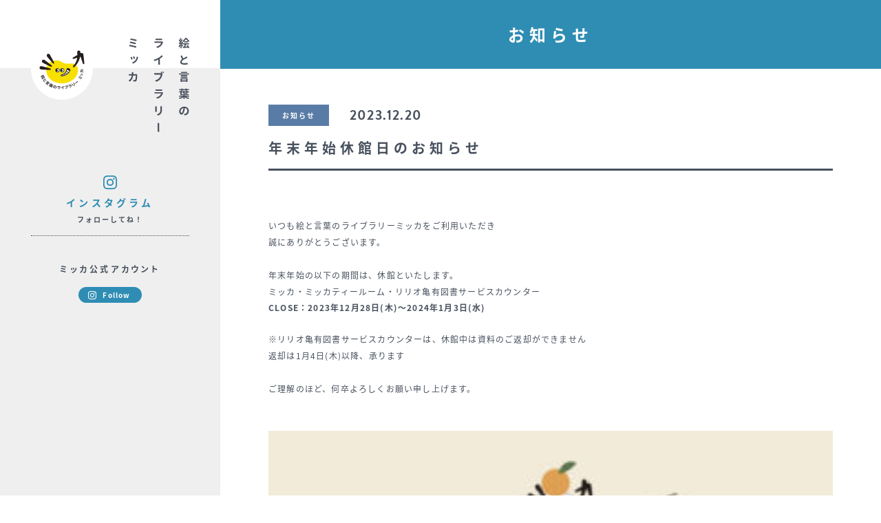

--- FILE ---
content_type: text/html; charset=UTF-8
request_url: https://micca.me/news/9163/
body_size: 7425
content:


<!DOCTYPE HTML>
<html>
<head prefix="og: http://ogp.me/ns# fb: http://ogp.me/ns/fb# website: http://ogp.me/ns/website#">
    <meta charset="UTF-8">
    <meta name="description" content="子どものための小さな図書館。">
    <meta name="keywords" content="">
    <meta name="apple-mobile-web-app-capable" content="yes">
    <meta name="viewport" content="width=device-width">
    <meta name="format-detection" content="telephone=no"/>
    <meta property="og:title" content="年末年始休館日のお知らせ ｜ 絵と言葉のライブラリー ミッカ">
    <link rel="shortcut icon" href="https://micca.me/wp/wp-content/themes/micca-new/favicon.ico" />
    <meta property="og:image" content="https://micca.me/wp/wp-content/themes/micca-new/images/ogp.png" /><meta property="og:image:width" content="1200" /><meta property="og:image:height" content="630" />            <meta property="og:url" content="https://micca.me/news/9163/">
        <meta property="og:type" content="article">
        <meta property="og:description" content="子どものための小さな図書館。">
    <meta property="og:site_name" content="絵と言葉のライブラリー ミッカ">
    <meta name="viewport" content="width=device-width, initial-scale=1.0, maximum-scale=1.0, minimum-scale=1.0, user-scalable=no">
    <title>年末年始休館日のお知らせ ｜ 絵と言葉のライブラリー ミッカ</title>
    <!-- <link rel="stylesheet" href="https://micca.me/wp/wp-content/themes/micca-new/addto.css?time=1769799815" type="text/css" /> -->

        <link rel="stylesheet" href="/css/style.css">
    <script>console.log(''); // transition作動防止用</script>
    <!-- Adobe Fonts読み込み -->
    <script>
    (function(d) {
    var config = {
        kitId: 'nrg5aki',
        scriptTimeout: 3000,
        async: true
    },
    h=d.documentElement,t=setTimeout(function(){h.className=h.className.replace(/\bwf-loading\b/g,"")+" wf-inactive";},config.scriptTimeout),tk=d.createElement("script"),f=false,s=d.getElementsByTagName("script")[0],a;h.className+=" wf-loading";tk.src='https://use.typekit.net/'+config.kitId+'.js';tk.async=true;tk.onload=tk.onreadystatechange=function(){a=this.readyState;if(f||a&&a!="complete"&&a!="loaded")return;f=true;clearTimeout(t);try{Typekit.load(config)}catch(e){}};s.parentNode.insertBefore(tk,s)
    })(document);
    </script>
    
    <style>
    .pager__list{
        display: flex;
        justify-content: center;
        margin-top: 40px;
    }
    .pager__item{
    }
    .pager__item a,.pager__item span{
        display: flex;
        justify-content: center;
        align-items: center;
        height: 28px;
        width: 28px;
        text-align: center;
        border-radius: 50%;
        font-weight: bold;
    }
    @media screen and (min-width: 768px) {
        .pager__item a,.pager__item span{
            height: 40px;
            width: 40px;
            font-size: 1.4rem;
        }
    }
    .pager__item .is-current{
        background: #ffe100;
    }
    </style>
    <meta name='robots' content='max-image-preview:large' />
<script type="text/javascript">
window._wpemojiSettings = {"baseUrl":"https:\/\/s.w.org\/images\/core\/emoji\/14.0.0\/72x72\/","ext":".png","svgUrl":"https:\/\/s.w.org\/images\/core\/emoji\/14.0.0\/svg\/","svgExt":".svg","source":{"concatemoji":"https:\/\/micca.me\/wp\/wp-includes\/js\/wp-emoji-release.min.js?ver=6.1.1"}};
/*! This file is auto-generated */
!function(e,a,t){var n,r,o,i=a.createElement("canvas"),p=i.getContext&&i.getContext("2d");function s(e,t){var a=String.fromCharCode,e=(p.clearRect(0,0,i.width,i.height),p.fillText(a.apply(this,e),0,0),i.toDataURL());return p.clearRect(0,0,i.width,i.height),p.fillText(a.apply(this,t),0,0),e===i.toDataURL()}function c(e){var t=a.createElement("script");t.src=e,t.defer=t.type="text/javascript",a.getElementsByTagName("head")[0].appendChild(t)}for(o=Array("flag","emoji"),t.supports={everything:!0,everythingExceptFlag:!0},r=0;r<o.length;r++)t.supports[o[r]]=function(e){if(p&&p.fillText)switch(p.textBaseline="top",p.font="600 32px Arial",e){case"flag":return s([127987,65039,8205,9895,65039],[127987,65039,8203,9895,65039])?!1:!s([55356,56826,55356,56819],[55356,56826,8203,55356,56819])&&!s([55356,57332,56128,56423,56128,56418,56128,56421,56128,56430,56128,56423,56128,56447],[55356,57332,8203,56128,56423,8203,56128,56418,8203,56128,56421,8203,56128,56430,8203,56128,56423,8203,56128,56447]);case"emoji":return!s([129777,127995,8205,129778,127999],[129777,127995,8203,129778,127999])}return!1}(o[r]),t.supports.everything=t.supports.everything&&t.supports[o[r]],"flag"!==o[r]&&(t.supports.everythingExceptFlag=t.supports.everythingExceptFlag&&t.supports[o[r]]);t.supports.everythingExceptFlag=t.supports.everythingExceptFlag&&!t.supports.flag,t.DOMReady=!1,t.readyCallback=function(){t.DOMReady=!0},t.supports.everything||(n=function(){t.readyCallback()},a.addEventListener?(a.addEventListener("DOMContentLoaded",n,!1),e.addEventListener("load",n,!1)):(e.attachEvent("onload",n),a.attachEvent("onreadystatechange",function(){"complete"===a.readyState&&t.readyCallback()})),(e=t.source||{}).concatemoji?c(e.concatemoji):e.wpemoji&&e.twemoji&&(c(e.twemoji),c(e.wpemoji)))}(window,document,window._wpemojiSettings);
</script>
<style type="text/css">
img.wp-smiley,
img.emoji {
	display: inline !important;
	border: none !important;
	box-shadow: none !important;
	height: 1em !important;
	width: 1em !important;
	margin: 0 0.07em !important;
	vertical-align: -0.1em !important;
	background: none !important;
	padding: 0 !important;
}
</style>
	<style id='global-styles-inline-css' type='text/css'>
body{--wp--preset--color--black: #000000;--wp--preset--color--cyan-bluish-gray: #abb8c3;--wp--preset--color--white: #ffffff;--wp--preset--color--pale-pink: #f78da7;--wp--preset--color--vivid-red: #cf2e2e;--wp--preset--color--luminous-vivid-orange: #ff6900;--wp--preset--color--luminous-vivid-amber: #fcb900;--wp--preset--color--light-green-cyan: #7bdcb5;--wp--preset--color--vivid-green-cyan: #00d084;--wp--preset--color--pale-cyan-blue: #8ed1fc;--wp--preset--color--vivid-cyan-blue: #0693e3;--wp--preset--color--vivid-purple: #9b51e0;--wp--preset--gradient--vivid-cyan-blue-to-vivid-purple: linear-gradient(135deg,rgba(6,147,227,1) 0%,rgb(155,81,224) 100%);--wp--preset--gradient--light-green-cyan-to-vivid-green-cyan: linear-gradient(135deg,rgb(122,220,180) 0%,rgb(0,208,130) 100%);--wp--preset--gradient--luminous-vivid-amber-to-luminous-vivid-orange: linear-gradient(135deg,rgba(252,185,0,1) 0%,rgba(255,105,0,1) 100%);--wp--preset--gradient--luminous-vivid-orange-to-vivid-red: linear-gradient(135deg,rgba(255,105,0,1) 0%,rgb(207,46,46) 100%);--wp--preset--gradient--very-light-gray-to-cyan-bluish-gray: linear-gradient(135deg,rgb(238,238,238) 0%,rgb(169,184,195) 100%);--wp--preset--gradient--cool-to-warm-spectrum: linear-gradient(135deg,rgb(74,234,220) 0%,rgb(151,120,209) 20%,rgb(207,42,186) 40%,rgb(238,44,130) 60%,rgb(251,105,98) 80%,rgb(254,248,76) 100%);--wp--preset--gradient--blush-light-purple: linear-gradient(135deg,rgb(255,206,236) 0%,rgb(152,150,240) 100%);--wp--preset--gradient--blush-bordeaux: linear-gradient(135deg,rgb(254,205,165) 0%,rgb(254,45,45) 50%,rgb(107,0,62) 100%);--wp--preset--gradient--luminous-dusk: linear-gradient(135deg,rgb(255,203,112) 0%,rgb(199,81,192) 50%,rgb(65,88,208) 100%);--wp--preset--gradient--pale-ocean: linear-gradient(135deg,rgb(255,245,203) 0%,rgb(182,227,212) 50%,rgb(51,167,181) 100%);--wp--preset--gradient--electric-grass: linear-gradient(135deg,rgb(202,248,128) 0%,rgb(113,206,126) 100%);--wp--preset--gradient--midnight: linear-gradient(135deg,rgb(2,3,129) 0%,rgb(40,116,252) 100%);--wp--preset--duotone--dark-grayscale: url('#wp-duotone-dark-grayscale');--wp--preset--duotone--grayscale: url('#wp-duotone-grayscale');--wp--preset--duotone--purple-yellow: url('#wp-duotone-purple-yellow');--wp--preset--duotone--blue-red: url('#wp-duotone-blue-red');--wp--preset--duotone--midnight: url('#wp-duotone-midnight');--wp--preset--duotone--magenta-yellow: url('#wp-duotone-magenta-yellow');--wp--preset--duotone--purple-green: url('#wp-duotone-purple-green');--wp--preset--duotone--blue-orange: url('#wp-duotone-blue-orange');--wp--preset--font-size--small: 13px;--wp--preset--font-size--medium: 20px;--wp--preset--font-size--large: 36px;--wp--preset--font-size--x-large: 42px;--wp--preset--spacing--20: 0.44rem;--wp--preset--spacing--30: 0.67rem;--wp--preset--spacing--40: 1rem;--wp--preset--spacing--50: 1.5rem;--wp--preset--spacing--60: 2.25rem;--wp--preset--spacing--70: 3.38rem;--wp--preset--spacing--80: 5.06rem;}:where(.is-layout-flex){gap: 0.5em;}body .is-layout-flow > .alignleft{float: left;margin-inline-start: 0;margin-inline-end: 2em;}body .is-layout-flow > .alignright{float: right;margin-inline-start: 2em;margin-inline-end: 0;}body .is-layout-flow > .aligncenter{margin-left: auto !important;margin-right: auto !important;}body .is-layout-constrained > .alignleft{float: left;margin-inline-start: 0;margin-inline-end: 2em;}body .is-layout-constrained > .alignright{float: right;margin-inline-start: 2em;margin-inline-end: 0;}body .is-layout-constrained > .aligncenter{margin-left: auto !important;margin-right: auto !important;}body .is-layout-constrained > :where(:not(.alignleft):not(.alignright):not(.alignfull)){max-width: var(--wp--style--global--content-size);margin-left: auto !important;margin-right: auto !important;}body .is-layout-constrained > .alignwide{max-width: var(--wp--style--global--wide-size);}body .is-layout-flex{display: flex;}body .is-layout-flex{flex-wrap: wrap;align-items: center;}body .is-layout-flex > *{margin: 0;}:where(.wp-block-columns.is-layout-flex){gap: 2em;}.has-black-color{color: var(--wp--preset--color--black) !important;}.has-cyan-bluish-gray-color{color: var(--wp--preset--color--cyan-bluish-gray) !important;}.has-white-color{color: var(--wp--preset--color--white) !important;}.has-pale-pink-color{color: var(--wp--preset--color--pale-pink) !important;}.has-vivid-red-color{color: var(--wp--preset--color--vivid-red) !important;}.has-luminous-vivid-orange-color{color: var(--wp--preset--color--luminous-vivid-orange) !important;}.has-luminous-vivid-amber-color{color: var(--wp--preset--color--luminous-vivid-amber) !important;}.has-light-green-cyan-color{color: var(--wp--preset--color--light-green-cyan) !important;}.has-vivid-green-cyan-color{color: var(--wp--preset--color--vivid-green-cyan) !important;}.has-pale-cyan-blue-color{color: var(--wp--preset--color--pale-cyan-blue) !important;}.has-vivid-cyan-blue-color{color: var(--wp--preset--color--vivid-cyan-blue) !important;}.has-vivid-purple-color{color: var(--wp--preset--color--vivid-purple) !important;}.has-black-background-color{background-color: var(--wp--preset--color--black) !important;}.has-cyan-bluish-gray-background-color{background-color: var(--wp--preset--color--cyan-bluish-gray) !important;}.has-white-background-color{background-color: var(--wp--preset--color--white) !important;}.has-pale-pink-background-color{background-color: var(--wp--preset--color--pale-pink) !important;}.has-vivid-red-background-color{background-color: var(--wp--preset--color--vivid-red) !important;}.has-luminous-vivid-orange-background-color{background-color: var(--wp--preset--color--luminous-vivid-orange) !important;}.has-luminous-vivid-amber-background-color{background-color: var(--wp--preset--color--luminous-vivid-amber) !important;}.has-light-green-cyan-background-color{background-color: var(--wp--preset--color--light-green-cyan) !important;}.has-vivid-green-cyan-background-color{background-color: var(--wp--preset--color--vivid-green-cyan) !important;}.has-pale-cyan-blue-background-color{background-color: var(--wp--preset--color--pale-cyan-blue) !important;}.has-vivid-cyan-blue-background-color{background-color: var(--wp--preset--color--vivid-cyan-blue) !important;}.has-vivid-purple-background-color{background-color: var(--wp--preset--color--vivid-purple) !important;}.has-black-border-color{border-color: var(--wp--preset--color--black) !important;}.has-cyan-bluish-gray-border-color{border-color: var(--wp--preset--color--cyan-bluish-gray) !important;}.has-white-border-color{border-color: var(--wp--preset--color--white) !important;}.has-pale-pink-border-color{border-color: var(--wp--preset--color--pale-pink) !important;}.has-vivid-red-border-color{border-color: var(--wp--preset--color--vivid-red) !important;}.has-luminous-vivid-orange-border-color{border-color: var(--wp--preset--color--luminous-vivid-orange) !important;}.has-luminous-vivid-amber-border-color{border-color: var(--wp--preset--color--luminous-vivid-amber) !important;}.has-light-green-cyan-border-color{border-color: var(--wp--preset--color--light-green-cyan) !important;}.has-vivid-green-cyan-border-color{border-color: var(--wp--preset--color--vivid-green-cyan) !important;}.has-pale-cyan-blue-border-color{border-color: var(--wp--preset--color--pale-cyan-blue) !important;}.has-vivid-cyan-blue-border-color{border-color: var(--wp--preset--color--vivid-cyan-blue) !important;}.has-vivid-purple-border-color{border-color: var(--wp--preset--color--vivid-purple) !important;}.has-vivid-cyan-blue-to-vivid-purple-gradient-background{background: var(--wp--preset--gradient--vivid-cyan-blue-to-vivid-purple) !important;}.has-light-green-cyan-to-vivid-green-cyan-gradient-background{background: var(--wp--preset--gradient--light-green-cyan-to-vivid-green-cyan) !important;}.has-luminous-vivid-amber-to-luminous-vivid-orange-gradient-background{background: var(--wp--preset--gradient--luminous-vivid-amber-to-luminous-vivid-orange) !important;}.has-luminous-vivid-orange-to-vivid-red-gradient-background{background: var(--wp--preset--gradient--luminous-vivid-orange-to-vivid-red) !important;}.has-very-light-gray-to-cyan-bluish-gray-gradient-background{background: var(--wp--preset--gradient--very-light-gray-to-cyan-bluish-gray) !important;}.has-cool-to-warm-spectrum-gradient-background{background: var(--wp--preset--gradient--cool-to-warm-spectrum) !important;}.has-blush-light-purple-gradient-background{background: var(--wp--preset--gradient--blush-light-purple) !important;}.has-blush-bordeaux-gradient-background{background: var(--wp--preset--gradient--blush-bordeaux) !important;}.has-luminous-dusk-gradient-background{background: var(--wp--preset--gradient--luminous-dusk) !important;}.has-pale-ocean-gradient-background{background: var(--wp--preset--gradient--pale-ocean) !important;}.has-electric-grass-gradient-background{background: var(--wp--preset--gradient--electric-grass) !important;}.has-midnight-gradient-background{background: var(--wp--preset--gradient--midnight) !important;}.has-small-font-size{font-size: var(--wp--preset--font-size--small) !important;}.has-medium-font-size{font-size: var(--wp--preset--font-size--medium) !important;}.has-large-font-size{font-size: var(--wp--preset--font-size--large) !important;}.has-x-large-font-size{font-size: var(--wp--preset--font-size--x-large) !important;}
.wp-block-navigation a:where(:not(.wp-element-button)){color: inherit;}
:where(.wp-block-columns.is-layout-flex){gap: 2em;}
.wp-block-pullquote{font-size: 1.5em;line-height: 1.6;}
</style>
<link rel="https://api.w.org/" href="https://micca.me/wp-json/" /><link rel="alternate" type="application/json" href="https://micca.me/wp-json/wp/v2/news/9163" /><link rel="EditURI" type="application/rsd+xml" title="RSD" href="https://micca.me/wp/xmlrpc.php?rsd" />
<link rel="wlwmanifest" type="application/wlwmanifest+xml" href="https://micca.me/wp/wp-includes/wlwmanifest.xml" />
<meta name="generator" content="WordPress 6.1.1" />
<link rel="canonical" href="https://micca.me/news/9163/" />
<link rel='shortlink' href='https://micca.me/?p=9163' />
<link rel="alternate" type="application/json+oembed" href="https://micca.me/wp-json/oembed/1.0/embed?url=https%3A%2F%2Fmicca.me%2Fnews%2F9163%2F" />
<link rel="alternate" type="text/xml+oembed" href="https://micca.me/wp-json/oembed/1.0/embed?url=https%3A%2F%2Fmicca.me%2Fnews%2F9163%2F&#038;format=xml" />
		<style type="text/css" id="wp-custom-css">
			
		</style>
		</head>
<body id="news"class="9163">
<div id="app" class="container">
    <loading :flag="loadingFlag" nofix="true"></loading>
	<!-- # ===================headerエリア_start================= # -->
	
	<!-- header -->
	<header class="header" ref="header">
        <div class="header__area">
            <div class="inner is-tablet">
                <div class="header__logoarea">
                    <p class="header__logo">
                        <a href="/"><img src="/images/common/logo.svg" alt="絵と言葉のライブラリーミッカ"></a>
                    </p>
                    <p class="header__tit"><img src="/images/common/sitename.svg" alt="絵と言葉のライブラリーミッカ"></p>
                    <a class="header__menubar" @click="menuOpened = true">
                        <span></span>
                        <span></span>
                        <span></span>
                    </a>
                </div>
            </div>
    
            <!-- gnav -->
            <gnav :open="menuOpened" @close="closeMenu()"></gnav>
    
            <!-- h-insta -->
            <div class="h-insta header__h-insta lg-none">
                <p class="h-insta__head">
                    <img src="/images/common/icon_instagram.svg" alt="instagram">
                    <span>インスタグラム</span>
                    フォローしてね！
                </p>
                <dl class="h-insta__list">
                    <dt>ミッカ公式アカウント</dt>
                    <dd>
                        <a href="https://www.instagram.com/micca_kameari/" target="_blank" class="h-insta__btn">Follow</a>
                    </dd>
                    <dd><iframe src="https://snapwidget.com/embed/1010191" class="snapwidget-widget" allowtransparency="true" frameborder="0" scrolling="no" style="border:none; overflow:hidden;  width:100%; height:230px"></iframe></dd>
                </dl>
                <dl class="h-insta__list">
                    <dt>『ミッカの日常』マンガアカウント</dt>
                    <dd>
                        <a href="https://www.instagram.com/co.micca/" target="_blank" class="h-insta__btn">Follow</a>
                    </dd>
                    <dd><iframe src="https://snapwidget.com/embed/1010192" class="snapwidget-widget" allowtransparency="true" frameborder="0" scrolling="no" style="border:none; overflow:hidden;  width:100%; height:230px"></iframe></dd>
                </dl>
            </div><!-- ./h-insta -->

        </div>
	</header><!-- header -->
	<!-- # ===================headerエリア_end================= # -->

    <main class="main container__main" ref="main">


<!-- # ===================mainエリア_start================= # -->

<!-- pagetit -->
<div class="pagetit">
    <h1 class="pagetit__tit">お知らせ</h1>
</div><!-- ./pagetit -->

<div class="inner is-s">
    
    <!-- news-article -->
    <article class="news-article">
        
        <!-- article-head -->
        <div class="article-head">
            <div class="article-head__data">
                <div class="article-head__categories">
                    <a style='--color: #597ca7; --background-hover: #597ca7' href='https://micca.me/news/?cat=news' class='cat is-square is-head is-active article-head__cat'>お知らせ</a>                </div>
                <time class="article-head__date" datetime="2023-12-20">2023.12.20</time>
            </div>
            <h2 class="article-head__tit">年末年始休館日のお知らせ</h2>
        </div><!-- ./article-head -->

        <!-- wysiwyg -->
        <div class="wysiwyg news-article__wysiwyg">
            <p>&nbsp;</p>
<p>いつも絵と言葉のライブラリーミッカをご利用いただき</p>
<p>誠にありがとうございます。</p>
<p>&nbsp;</p>
<p>年末年始の以下の期間は、休館といたします。</p>
<p>ミッカ・ミッカティールーム・リリオ亀有図書サービスカウンター</p>
<h4><strong>CLOSE：2023年12月28日(木)〜2024年1月3日(水)</strong></h4>
<p>&nbsp;</p>
<p>※リリオ亀有図書サービスカウンターは、休館中は資料のご返却ができません</p>
<p>返却は1月4日(木)以降、承ります</p>
<p>&nbsp;</p>
<p>ご理解のほど、何卒よろしくお願い申し上げます。</p>
<p>&nbsp;</p>
<p><img decoding="async" loading="lazy" class="alignnone size-medium wp-image-9164" src="https://micca.me/wp/wp-content/uploads/2023/12/231201_-calender_s-300x300.jpg" alt="" width="300" height="300" srcset="https://micca.me/wp/wp-content/uploads/2023/12/231201_-calender_s-300x300.jpg 300w, https://micca.me/wp/wp-content/uploads/2023/12/231201_-calender_s-1024x1024.jpg 1024w, https://micca.me/wp/wp-content/uploads/2023/12/231201_-calender_s-150x150.jpg 150w, https://micca.me/wp/wp-content/uploads/2023/12/231201_-calender_s-768x768.jpg 768w, https://micca.me/wp/wp-content/uploads/2023/12/231201_-calender_s-1536x1536.jpg 1536w, https://micca.me/wp/wp-content/uploads/2023/12/231201_-calender_s-2048x2048.jpg 2048w, https://micca.me/wp/wp-content/uploads/2023/12/231201_-calender_s-706x706.jpg 706w" sizes="(max-width: 300px) 100vw, 300px" /></p>
        </div><!-- ./wysiwyg -->

    </article><!-- ./news-article -->

    <!-- btnarea -->
    <div class="btnarea">

                <!-- btn -->
        <div class="btn is-pager is-prev btnarea__btn">
            <a href="https://micca.me/news/8678/">前のお知らせ<span class="sm-none">を見る</span></a>
        </div><!-- ./btn -->
        
                <!-- btn -->
        <div class="btn is-pager is-next btnarea__btn">
            <a href="https://micca.me/news/6981/">次のお知らせ<span class="sm-none">を見る</span></a>
        </div><!-- ./btn -->
        
        <!-- btn -->
        <div class="btn is-list btnarea__btn">
            <a href="/news/">一覧で見る</a>
        </div><!-- ./btn -->


    </div><!-- btnarea -->
</div>

<!-- # ===================mainエリア_end================= # -->

<!-- # ===================footerエリア_start================= # -->
	</main><!-- /.main -->

	<!-- footer -->
	<footer class="footer" ref="footer">
		<div class="inner is-s">
			<div class="footer__flex">
				<div class="footer__l-box">
					<p class="footer__tit">絵と言葉のライブラリー ミッカ</p>
					<ul class="footer__info">
						<li class="footer__info-item">
							〒125-0061　<br class="md-none">東京都葛飾区亀有3-26-1　リリオ館7F <br>
							JR常磐線 亀有駅南口 徒歩30秒　<br class="md-none">（東京メトロ千代田線直通）
						</li>
						<li class="footer__info-item">
							<dl class="footer__info-dl">
								<dt>TEL</dt>
								<dd><a href="tel:0366624315">03-6662-4315</a></dd>
							</dl>
							<dl class="footer__info-dl">
								<dt>入館時間</dt>
								<dd>10:00〜18:00</dd>
							</dl>
							<dl class="footer__info-dl">
								<dt>休館日</dt>
								<dd>月曜・第4木曜（祝日の場合は翌日）<br>年末年始、リリオ館店休日（年2回）</dd>
							</dl>
						</li>
					</ul>
				</div>
				<div class="footer__r-box">
					<ul class="footer__banners">
						<li class="footer__banners-item">
							<a href="https://www.instagram.com/tea.room_micca/" target="_blank">
								<picture>
									<source media="(max-width: 768px)" srcset="/images/common/logo_tearoom_sp.jpeg">
									<img src="/images/common/logo_tearoom_pc.jpeg" alt="ミッカ ティールーム">
								</picture>
							</a>
						</li>
						<li class="footer__banners-item is-txt">
							<a href="https://www.lib.city.katsushika.lg.jp/contents?1&pid=338" target="_blank">リリオ亀有<br>図書サービスカウンター</a>
						</li>
					</ul>
					<div class="footer__btnarea">
						<div class="btn is-footer footer__btn"><a href="/download/">資料ダウンロード</a></div>
						<p class="footer__btn-note">会報誌・ユーザーアンケートレポート等各種資料のダウンロードはこちら</p>
					</div>
				</div>
			</div>
			<nav class="footer__nav">
				<ul class="footer__nav-list">
					<li class="footer__nav-item">
						運営会社　<a href="http://treq.jp/" target="_blank">株式会社トレック</a>
					</li>
					<li class="footer__nav-item">
						<a href="/privacy/">プライバシーポリシー</a>
					</li>
				</ul>
			</nav>
			<p class="footer__copyright">© treq inc.</p>
		</div>
	</footer><!-- footer -->

	<!-- # ===================footerエリア_end================= # -->
</div><!-- /.container -->


<script src="https://snapwidget.com/js/snapwidget.js"></script>
<!-- <script src="https://cdn.jsdelivr.net/npm/vue@3.2.36/dist/vue.global.js"></script> -->
<script src="https://cdn.jsdelivr.net/npm/vue@3.2.36/dist/vue.global.prod.js"></script>
<script src="https://cdn.jsdelivr.net/npm/vue3-sfc-loader/dist/vue3-sfc-loader.js"></script>
<script src="/js/index.js"></script>
<!-- Global site tag (gtag.js) - Google Analytics -->
<script async src="https://www.googletagmanager.com/gtag/js?id=UA-117080646-1"></script>
<script>
    window.dataLayer = window.dataLayer || [];
    function gtag(){dataLayer.push(arguments);}
    gtag('js', new Date());

    gtag('config', 'UA-117080646-1');
</script>
</body>
</html>


--- FILE ---
content_type: image/svg+xml
request_url: https://micca.me/images/common/icon_list.svg
body_size: 324
content:
<?xml version="1.0" encoding="UTF-8"?><svg id="_イヤー_2" xmlns="http://www.w3.org/2000/svg" viewBox="0 0 22 18.28"><defs><style>.cls-1{fill:none;stroke:#fff;stroke-linecap:round;stroke-miterlimit:10;stroke-width:2px;}</style></defs><g id="design"><g><line class="cls-1" x1="1" y1="1" x2="21" y2="1"/><line class="cls-1" x1="1" y1="9.14" x2="21" y2="9.14"/><line class="cls-1" x1="1" y1="17.28" x2="21" y2="17.28"/></g></g></svg>

--- FILE ---
content_type: image/svg+xml
request_url: https://micca.me/images/common/icon_back_circle_w.svg
body_size: 300
content:
<?xml version="1.0" encoding="UTF-8"?><svg id="_イヤー_2" xmlns="http://www.w3.org/2000/svg" viewBox="0 0 20.37 20.37"><defs><style>.cls-1,.cls-2{fill:none;stroke:#fff;stroke-miterlimit:10;stroke-width:2px;}.cls-2{stroke-linecap:round;}</style></defs><g id="design"><g><circle class="cls-1" cx="10.18" cy="10.18" r="9.18"/><polyline class="cls-2" points="11.73 13.28 8.63 10.18 11.73 7.09"/></g></g></svg>